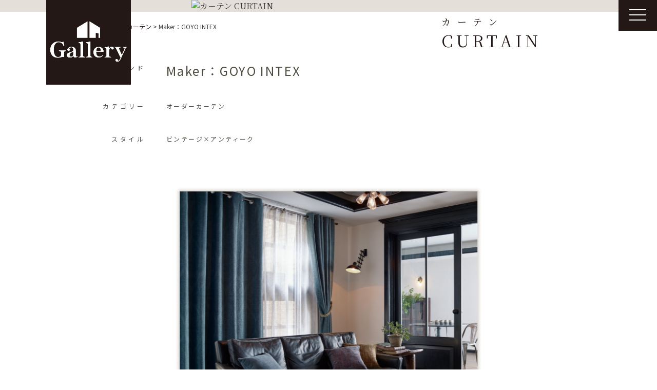

--- FILE ---
content_type: text/html; charset=UTF-8
request_url: https://www.sanwa-gallery.com/curtain/maker-no-4/
body_size: 9802
content:
<!doctype html>
<html>
<meta charset="utf-8">
<meta http-equiv="X-UA-Compatible" content="IE=Edge" />
<meta name="p:domain_verify" content="41a0eb53ed0a565b9fcdb097a605ec34" />
<meta property="og:type" content="website" />
<meta property="og:locale" content="ja_JP">
<meta name="viewport" content="width=device-width">
<meta name="format-detection" content="telephone=no">
  <meta name="robots" content="noindex, nofollow">
<link rel="shortcut icon" type="image/vnd.microsoft.icon" href="https://www.sanwa-gallery.com/cms/wp-content/themes/gallery/assets/img/favicon.ico">

<link rel="apple-touch-icon" sizes="180x180" href="https://www.sanwa-gallery.com/cms/wp-content/themes/gallery/assets/img/icon.png">
<link rel="apple-touch-icon-precomposed" href="https://www.sanwa-gallery.com/cms/wp-content/themes/gallery/assets/img/icon.png">

<meta name="twitter:card" content="summary_large_image" />
<meta name="twitter:image" content="https://www.sanwa-gallery.com/cms/wp-content/themes/gallery/assets/img/fb.jpg">
<meta property="og:image" content="https://www.sanwa-gallery.com/cms/wp-content/themes/gallery/assets/img/fb.jpg">
<meta property="og:image:width" content="600" />
<meta property="og:image:height" content="315" />
<meta property="og:url" content="https://www.sanwa-gallery.com">
<meta property="og:description" content="「Gallery UBE」では、暮らしをかたちづくるインテリアだからこそ、お客様が心から納得できるものをお届けしたい。そんな想いを胸に、コーディネートをご提案しています。家具やオーダーカーテンetc・・インテリアセレクトショップGalleryUBEにお任せください。">
<meta name="twitter:description" content="「Gallery UBE」では、暮らしをかたちづくるインテリアだからこそ、お客様が心から納得できるものをお届けしたい。そんな想いを胸に、コーディネートをご提案しています。家具やオーダーカーテンetc・・インテリアセレクトショップGalleryUBEにお任せください。">
<meta property="og:title" content="帰りたくなる家具がここにある～心地よい毎日を、上質なインテリアと共に～　| 三和 GalleryUBE ギャラリー宇部 | 山口県">
<meta property="og:site_name" content="帰りたくなる家具がここにある～心地よい毎日を、上質なインテリアと共に～　| 三和 GalleryUBE ギャラリー宇部 | 山口県">
<meta name="twitter:title" content="帰りたくなる家具がここにある～心地よい毎日を、上質なインテリアと共に～　| 三和 GalleryUBE ギャラリー宇部 | 山口県">

<meta name="keywords" content="ギャラリー宇部,GalleryUBE,三和ギャラリー,家具,オーダーカーテン,照明，テーブルウェア，インテリア,ライフプラン,住宅相談,山口県">
<meta name="description" content="「Gallery UBE」では、暮らしをかたちづくるインテリアだからこそ、お客様が心から納得できるものをお届けしたい。そんな想いを胸に、コーディネートをご提案しています。家具やオーダーカーテンetc・・インテリアセレクトショップGalleryUBEにお任せください。">

<link rel="stylesheet" href="https://cdnjs.cloudflare.com/ajax/libs/10up-sanitize.css/10.0.0/sanitize.min.css">
<link rel="stylesheet" href="https://www.sanwa-gallery.com/cms/wp-content/themes/gallery/assets/css/common.css?20260119102811">
  <link rel="stylesheet" href="https://www.sanwa-gallery.com/cms/wp-content/themes/gallery/assets/css/style.css?20260119102811">
<link rel="stylesheet" media="screen and (max-width: 640px)" href="https://www.sanwa-gallery.com/cms/wp-content/themes/gallery/assets/css/sp.css?20260119102811">

<title>Maker：GOYO INTEX | 帰りたくなる家具がここにある～心地よい毎日を、上質なインテリアと共に～　| 三和 GalleryUBE ギャラリー宇部 | 山口県</title>
<meta name='robots' content='max-image-preview:large' />
	<style>img:is([sizes="auto" i], [sizes^="auto," i]) { contain-intrinsic-size: 3000px 1500px }</style>
	<link rel='stylesheet' id='wp-block-library-css' href='https://www.sanwa-gallery.com/cms/wp-includes/css/dist/block-library/style.min.css?ver=6.7.4' type='text/css' media='all' />
<style id='classic-theme-styles-inline-css' type='text/css'>
/*! This file is auto-generated */
.wp-block-button__link{color:#fff;background-color:#32373c;border-radius:9999px;box-shadow:none;text-decoration:none;padding:calc(.667em + 2px) calc(1.333em + 2px);font-size:1.125em}.wp-block-file__button{background:#32373c;color:#fff;text-decoration:none}
</style>
<style id='global-styles-inline-css' type='text/css'>
:root{--wp--preset--aspect-ratio--square: 1;--wp--preset--aspect-ratio--4-3: 4/3;--wp--preset--aspect-ratio--3-4: 3/4;--wp--preset--aspect-ratio--3-2: 3/2;--wp--preset--aspect-ratio--2-3: 2/3;--wp--preset--aspect-ratio--16-9: 16/9;--wp--preset--aspect-ratio--9-16: 9/16;--wp--preset--color--black: #000000;--wp--preset--color--cyan-bluish-gray: #abb8c3;--wp--preset--color--white: #ffffff;--wp--preset--color--pale-pink: #f78da7;--wp--preset--color--vivid-red: #cf2e2e;--wp--preset--color--luminous-vivid-orange: #ff6900;--wp--preset--color--luminous-vivid-amber: #fcb900;--wp--preset--color--light-green-cyan: #7bdcb5;--wp--preset--color--vivid-green-cyan: #00d084;--wp--preset--color--pale-cyan-blue: #8ed1fc;--wp--preset--color--vivid-cyan-blue: #0693e3;--wp--preset--color--vivid-purple: #9b51e0;--wp--preset--gradient--vivid-cyan-blue-to-vivid-purple: linear-gradient(135deg,rgba(6,147,227,1) 0%,rgb(155,81,224) 100%);--wp--preset--gradient--light-green-cyan-to-vivid-green-cyan: linear-gradient(135deg,rgb(122,220,180) 0%,rgb(0,208,130) 100%);--wp--preset--gradient--luminous-vivid-amber-to-luminous-vivid-orange: linear-gradient(135deg,rgba(252,185,0,1) 0%,rgba(255,105,0,1) 100%);--wp--preset--gradient--luminous-vivid-orange-to-vivid-red: linear-gradient(135deg,rgba(255,105,0,1) 0%,rgb(207,46,46) 100%);--wp--preset--gradient--very-light-gray-to-cyan-bluish-gray: linear-gradient(135deg,rgb(238,238,238) 0%,rgb(169,184,195) 100%);--wp--preset--gradient--cool-to-warm-spectrum: linear-gradient(135deg,rgb(74,234,220) 0%,rgb(151,120,209) 20%,rgb(207,42,186) 40%,rgb(238,44,130) 60%,rgb(251,105,98) 80%,rgb(254,248,76) 100%);--wp--preset--gradient--blush-light-purple: linear-gradient(135deg,rgb(255,206,236) 0%,rgb(152,150,240) 100%);--wp--preset--gradient--blush-bordeaux: linear-gradient(135deg,rgb(254,205,165) 0%,rgb(254,45,45) 50%,rgb(107,0,62) 100%);--wp--preset--gradient--luminous-dusk: linear-gradient(135deg,rgb(255,203,112) 0%,rgb(199,81,192) 50%,rgb(65,88,208) 100%);--wp--preset--gradient--pale-ocean: linear-gradient(135deg,rgb(255,245,203) 0%,rgb(182,227,212) 50%,rgb(51,167,181) 100%);--wp--preset--gradient--electric-grass: linear-gradient(135deg,rgb(202,248,128) 0%,rgb(113,206,126) 100%);--wp--preset--gradient--midnight: linear-gradient(135deg,rgb(2,3,129) 0%,rgb(40,116,252) 100%);--wp--preset--font-size--small: 13px;--wp--preset--font-size--medium: 20px;--wp--preset--font-size--large: 36px;--wp--preset--font-size--x-large: 42px;--wp--preset--spacing--20: 0.44rem;--wp--preset--spacing--30: 0.67rem;--wp--preset--spacing--40: 1rem;--wp--preset--spacing--50: 1.5rem;--wp--preset--spacing--60: 2.25rem;--wp--preset--spacing--70: 3.38rem;--wp--preset--spacing--80: 5.06rem;--wp--preset--shadow--natural: 6px 6px 9px rgba(0, 0, 0, 0.2);--wp--preset--shadow--deep: 12px 12px 50px rgba(0, 0, 0, 0.4);--wp--preset--shadow--sharp: 6px 6px 0px rgba(0, 0, 0, 0.2);--wp--preset--shadow--outlined: 6px 6px 0px -3px rgba(255, 255, 255, 1), 6px 6px rgba(0, 0, 0, 1);--wp--preset--shadow--crisp: 6px 6px 0px rgba(0, 0, 0, 1);}:where(.is-layout-flex){gap: 0.5em;}:where(.is-layout-grid){gap: 0.5em;}body .is-layout-flex{display: flex;}.is-layout-flex{flex-wrap: wrap;align-items: center;}.is-layout-flex > :is(*, div){margin: 0;}body .is-layout-grid{display: grid;}.is-layout-grid > :is(*, div){margin: 0;}:where(.wp-block-columns.is-layout-flex){gap: 2em;}:where(.wp-block-columns.is-layout-grid){gap: 2em;}:where(.wp-block-post-template.is-layout-flex){gap: 1.25em;}:where(.wp-block-post-template.is-layout-grid){gap: 1.25em;}.has-black-color{color: var(--wp--preset--color--black) !important;}.has-cyan-bluish-gray-color{color: var(--wp--preset--color--cyan-bluish-gray) !important;}.has-white-color{color: var(--wp--preset--color--white) !important;}.has-pale-pink-color{color: var(--wp--preset--color--pale-pink) !important;}.has-vivid-red-color{color: var(--wp--preset--color--vivid-red) !important;}.has-luminous-vivid-orange-color{color: var(--wp--preset--color--luminous-vivid-orange) !important;}.has-luminous-vivid-amber-color{color: var(--wp--preset--color--luminous-vivid-amber) !important;}.has-light-green-cyan-color{color: var(--wp--preset--color--light-green-cyan) !important;}.has-vivid-green-cyan-color{color: var(--wp--preset--color--vivid-green-cyan) !important;}.has-pale-cyan-blue-color{color: var(--wp--preset--color--pale-cyan-blue) !important;}.has-vivid-cyan-blue-color{color: var(--wp--preset--color--vivid-cyan-blue) !important;}.has-vivid-purple-color{color: var(--wp--preset--color--vivid-purple) !important;}.has-black-background-color{background-color: var(--wp--preset--color--black) !important;}.has-cyan-bluish-gray-background-color{background-color: var(--wp--preset--color--cyan-bluish-gray) !important;}.has-white-background-color{background-color: var(--wp--preset--color--white) !important;}.has-pale-pink-background-color{background-color: var(--wp--preset--color--pale-pink) !important;}.has-vivid-red-background-color{background-color: var(--wp--preset--color--vivid-red) !important;}.has-luminous-vivid-orange-background-color{background-color: var(--wp--preset--color--luminous-vivid-orange) !important;}.has-luminous-vivid-amber-background-color{background-color: var(--wp--preset--color--luminous-vivid-amber) !important;}.has-light-green-cyan-background-color{background-color: var(--wp--preset--color--light-green-cyan) !important;}.has-vivid-green-cyan-background-color{background-color: var(--wp--preset--color--vivid-green-cyan) !important;}.has-pale-cyan-blue-background-color{background-color: var(--wp--preset--color--pale-cyan-blue) !important;}.has-vivid-cyan-blue-background-color{background-color: var(--wp--preset--color--vivid-cyan-blue) !important;}.has-vivid-purple-background-color{background-color: var(--wp--preset--color--vivid-purple) !important;}.has-black-border-color{border-color: var(--wp--preset--color--black) !important;}.has-cyan-bluish-gray-border-color{border-color: var(--wp--preset--color--cyan-bluish-gray) !important;}.has-white-border-color{border-color: var(--wp--preset--color--white) !important;}.has-pale-pink-border-color{border-color: var(--wp--preset--color--pale-pink) !important;}.has-vivid-red-border-color{border-color: var(--wp--preset--color--vivid-red) !important;}.has-luminous-vivid-orange-border-color{border-color: var(--wp--preset--color--luminous-vivid-orange) !important;}.has-luminous-vivid-amber-border-color{border-color: var(--wp--preset--color--luminous-vivid-amber) !important;}.has-light-green-cyan-border-color{border-color: var(--wp--preset--color--light-green-cyan) !important;}.has-vivid-green-cyan-border-color{border-color: var(--wp--preset--color--vivid-green-cyan) !important;}.has-pale-cyan-blue-border-color{border-color: var(--wp--preset--color--pale-cyan-blue) !important;}.has-vivid-cyan-blue-border-color{border-color: var(--wp--preset--color--vivid-cyan-blue) !important;}.has-vivid-purple-border-color{border-color: var(--wp--preset--color--vivid-purple) !important;}.has-vivid-cyan-blue-to-vivid-purple-gradient-background{background: var(--wp--preset--gradient--vivid-cyan-blue-to-vivid-purple) !important;}.has-light-green-cyan-to-vivid-green-cyan-gradient-background{background: var(--wp--preset--gradient--light-green-cyan-to-vivid-green-cyan) !important;}.has-luminous-vivid-amber-to-luminous-vivid-orange-gradient-background{background: var(--wp--preset--gradient--luminous-vivid-amber-to-luminous-vivid-orange) !important;}.has-luminous-vivid-orange-to-vivid-red-gradient-background{background: var(--wp--preset--gradient--luminous-vivid-orange-to-vivid-red) !important;}.has-very-light-gray-to-cyan-bluish-gray-gradient-background{background: var(--wp--preset--gradient--very-light-gray-to-cyan-bluish-gray) !important;}.has-cool-to-warm-spectrum-gradient-background{background: var(--wp--preset--gradient--cool-to-warm-spectrum) !important;}.has-blush-light-purple-gradient-background{background: var(--wp--preset--gradient--blush-light-purple) !important;}.has-blush-bordeaux-gradient-background{background: var(--wp--preset--gradient--blush-bordeaux) !important;}.has-luminous-dusk-gradient-background{background: var(--wp--preset--gradient--luminous-dusk) !important;}.has-pale-ocean-gradient-background{background: var(--wp--preset--gradient--pale-ocean) !important;}.has-electric-grass-gradient-background{background: var(--wp--preset--gradient--electric-grass) !important;}.has-midnight-gradient-background{background: var(--wp--preset--gradient--midnight) !important;}.has-small-font-size{font-size: var(--wp--preset--font-size--small) !important;}.has-medium-font-size{font-size: var(--wp--preset--font-size--medium) !important;}.has-large-font-size{font-size: var(--wp--preset--font-size--large) !important;}.has-x-large-font-size{font-size: var(--wp--preset--font-size--x-large) !important;}
:where(.wp-block-post-template.is-layout-flex){gap: 1.25em;}:where(.wp-block-post-template.is-layout-grid){gap: 1.25em;}
:where(.wp-block-columns.is-layout-flex){gap: 2em;}:where(.wp-block-columns.is-layout-grid){gap: 2em;}
:root :where(.wp-block-pullquote){font-size: 1.5em;line-height: 1.6;}
</style>
<link rel='stylesheet' id='wpsbc-style-css' href='https://www.sanwa-gallery.com/cms/wp-content/plugins/wp-simple-booking-calendar/assets/css/style-front-end.min.css?ver=2.0.15' type='text/css' media='all' />
<link rel='stylesheet' id='dashicons-css' href='https://www.sanwa-gallery.com/cms/wp-includes/css/dashicons.min.css?ver=6.7.4' type='text/css' media='all' />
<link rel='stylesheet' id='wp-pagenavi-css' href='https://www.sanwa-gallery.com/cms/wp-content/plugins/wp-pagenavi/pagenavi-css.css?ver=2.70' type='text/css' media='all' />
<script type="text/javascript" src="https://www.sanwa-gallery.com/cms/wp-includes/js/jquery/jquery.min.js?ver=3.7.1" id="jquery-core-js"></script>
<script type="text/javascript" src="https://www.sanwa-gallery.com/cms/wp-includes/js/jquery/jquery-migrate.min.js?ver=3.4.1" id="jquery-migrate-js"></script>
<link rel="https://api.w.org/" href="https://www.sanwa-gallery.com/wp-json/" /><link rel="alternate" title="JSON" type="application/json" href="https://www.sanwa-gallery.com/wp-json/wp/v2/curtain/15005" /><link rel="EditURI" type="application/rsd+xml" title="RSD" href="https://www.sanwa-gallery.com/cms/xmlrpc.php?rsd" />
<meta name="generator" content="WordPress 6.7.4" />
<link rel="canonical" href="https://www.sanwa-gallery.com/curtain/maker-no-4/" />
<link rel='shortlink' href='https://www.sanwa-gallery.com/?p=15005' />
<link rel="alternate" title="oEmbed (JSON)" type="application/json+oembed" href="https://www.sanwa-gallery.com/wp-json/oembed/1.0/embed?url=https%3A%2F%2Fwww.sanwa-gallery.com%2Fcurtain%2Fmaker-no-4%2F" />
<link rel="alternate" title="oEmbed (XML)" type="text/xml+oembed" href="https://www.sanwa-gallery.com/wp-json/oembed/1.0/embed?url=https%3A%2F%2Fwww.sanwa-gallery.com%2Fcurtain%2Fmaker-no-4%2F&#038;format=xml" />
<link rel="icon" href="https://www.sanwa-gallery.com/cms/wp-content/uploads/2024/01/logo-150x150.jpg" sizes="32x32" />
<link rel="icon" href="https://www.sanwa-gallery.com/cms/wp-content/uploads/2024/01/logo-300x300.jpg" sizes="192x192" />
<link rel="apple-touch-icon" href="https://www.sanwa-gallery.com/cms/wp-content/uploads/2024/01/logo-300x300.jpg" />
<meta name="msapplication-TileImage" content="https://www.sanwa-gallery.com/cms/wp-content/uploads/2024/01/logo-300x300.jpg" />

<head prefix="og: http://ogp.me/ns# fb: http://ogp.me/ns/fb# website: http://ogp.me/ns/website#">
 <!-- Global site tag (gtag.js) - Google Analytics -->
<script async src="https://www.googletagmanager.com/gtag/js?id=G-1Q91N3GN8N"></script>
<script>
  window.dataLayer = window.dataLayer || [];
  function gtag(){dataLayer.push(arguments);}
  gtag('js', new Date());

  gtag('config', 'G-1Q91N3GN8N');
  gtag('config', 'UA-52392276-33');
</script>

</head>


<body data-rsssl=1 class="cat-single drawer drawer--right">
  <header class="header">
    <div class="header__in">
      <h1 class="header__logo">
        <a href="https://www.sanwa-gallery.com"><img src="https://www.sanwa-gallery.com/cms/wp-content/themes/gallery/assets/img/common/logo.jpg" alt="理想の「すまいづくり」を実現するショールーム | 三和 Gallery UBE | 山口県" width="212"></a>
      </h1>
              <div class="page-ttl">
  <h1 class="page-ttl__this">
    <span class="page-ttl__spell">カーテン</span>
    CURTAIN  </h1>
  <p class="page-ttl__img">
		    <img src="https://www.sanwa-gallery.com/cms/wp-content/themes/gallery/assets/img/<br />
<b>Warning</b>:  Undefined variable $pageimg in <b>/home/sanwamotox/sanwa-gallery.com/public_html/cms/wp-content/themes/gallery/mdl-page-ttl.php</b> on line <b>101</b><br />
curtain/<br />
<b>Warning</b>:  Undefined variable $pageimg in <b>/home/sanwamotox/sanwa-gallery.com/public_html/cms/wp-content/themes/gallery/mdl-page-ttl.php</b> on line <b>101</b><br />
curtain_mainimg.png" alt="カーテン CURTAIN" width="" height="">
		  </p>
</div><!-- /.page-ttl -->            <!-- ここにヘッダー画像  -->

    </div><!-- /.in-with -->
  </header>
  <nav class="dr-nav">
    <button type="button" class="drawer-toggle drawer-hamburger">
      <span class="sr-only">toggle navigation</span>
      <span class="drawer-hamburger-icon"></span>
    </button>
    <nav class="drawer-nav" role="navigation">
      <div class="dr-nav__in">
        <ul class="dr-nav__list">
          <li><a href="https://www.sanwa-gallery.com">HOME</a></li>
          <li><a href="https://www.sanwa-gallery.com/concept/">コンセプト</a></li>
          <li><a href="https://www.sanwa-gallery.com/furniture/">家具</a></li>
          <li><a href="https://www.sanwa-gallery.com/curtain/">カーテン</a></li>
          <li><a href="https://www.sanwa-gallery.com/lighting/">ライティング</a></li>
          <li><a href="https://www.sanwa-gallery.com/theater/">シアター</a></li>
        </ul><!-- /.dr-nav__list -->
        <ul class="dr-nav__list">
          <li><a href="https://www.sanwa-gallery.com/tablewear/">テーブルウェア</a></li>
          <li><a href="https://www.sanwa-gallery.com/info/">NEWS</a></li>
          <li><a href="https://www.sanwa-gallery.com/10mado/">住宅相談窓口</a></li>
          <li><a href="https://www.sanwa-gallery.com/guide/">ご利用案内</a></li>
          <li><a href="https://www.sanwa-gallery.com/contact/">お問合せ</a></li>
					<li><a href="https://www.sanwa-gallery.com/column/">column</a></li>
			 		<li><a href="https://www.sanwa-gallery.com/blog/">Staff Blog</a></li>
					
        </ul><!-- /.dr-nav__list -->
      </div><!-- /.dr-nav__in -->
      <div class="dr-nav__in">
        <p class="dr-nav__tel">
          <a href="tel:0836541130"><i class="fas fa-phone-volume"></i>0836-54-1130</a>
        </p><!-- /.dr-nav__tel -->
        <p class="dr-nav__time">
          <i class="fas fa-clock"></i>9：00〜17：00
        </p><!-- /.dr-nav__time -->
        <p class="dr-nav__mail">
          MAIL：<a href="&#109;&#97;&#105;&#108;&#116;&#111;&#58;&#103;&#97;&#108;&#108;&#101;&#114;&#121;&#45;&#117;&#98;&#101;&#64;&#115;&#97;&#110;&#119;&#97;&#45;&#99;&#111;&#46;&#106;&#112;">&#103;&#97;&#108;&#108;&#101;&#114;&#121;&#45;&#117;&#98;&#101;&#64;&#115;&#97;&#110;&#119;&#97;&#45;&#99;&#111;&#46;&#106;&#112;</a>
        </p><!-- /.dr-nav__mail -->
        <div class="dr-nav__cal">
          <!-- <p class="dr-nav__cal-ttl">【Gallery UBE ご予約状況】</p>/.dr-nav__cal-ttl -->
          <div class="wpsbc-container wpsbc-calendar-1" data-id="1" data-show_title="0" data-show_legend="0" data-legend_position="side" data-show_button_navigation="1" data-current_year="2026" data-current_month="1" data-language="ja" data-min_width="200" data-max_width="380" ><div class="wpsbc-calendars-wrapper "><div class="wpsbc-calendars"><div class="wpsbc-calendar"><div class="wpsbc-calendar-header wpsbc-heading"><div class="wpsbc-calendar-header-navigation"><a href="#" class="wpsbc-prev"><span class="wpsbc-arrow"></span></a><div class="wpsbc-select-container"><select><option value="1760486400" >2025 10月</option><option value="1763164800" >2025 11月</option><option value="1765756800" >2025 12月</option><option value="1768435200"  selected='selected'>2026 1月</option><option value="1771113600" >2026 2月</option><option value="1773532800" >2026 3月</option><option value="1776211200" >2026 4月</option><option value="1778803200" >2026 5月</option><option value="1781481600" >2026 6月</option><option value="1784073600" >2026 7月</option><option value="1786752000" >2026 8月</option><option value="1789430400" >2026 9月</option><option value="1792022400" >2026 10月</option><option value="1794700800" >2026 11月</option><option value="1797292800" >2026 12月</option><option value="1799971200" >2027 1月</option></select></div><a href="#" class="wpsbc-next"><span class="wpsbc-arrow"></span></a></div></div><div class="wpsbc-calendar-wrapper"><table><thead><tr><th>月</th><th>火</th><th>水</th><th>木</th><th>金</th><th>土</th><th>日</th></tr></thead><tbody><tr><td><div class="wpsbc-date  wpsbc-gap" ><div class="wpsbc-date-inner"></div></div></td><td><div class="wpsbc-date  wpsbc-gap" ><div class="wpsbc-date-inner"></div></div></td><td><div class="wpsbc-date  wpsbc-gap" ><div class="wpsbc-date-inner"></div></div></td><td><div class="wpsbc-date wpsbc-legend-item-2 " data-year="2026" data-month="1" data-day="1"><div class="wpsbc-legend-item-icon wpsbc-legend-item-icon-2" data-type="single"><div class="wpsbc-legend-item-icon-color" ></div><div class="wpsbc-legend-item-icon-color" ></div></div><div class="wpsbc-date-inner"><span class="wpsbc-date-number">1</span></div></div></td><td><div class="wpsbc-date wpsbc-legend-item-2 " data-year="2026" data-month="1" data-day="2"><div class="wpsbc-legend-item-icon wpsbc-legend-item-icon-2" data-type="single"><div class="wpsbc-legend-item-icon-color" ></div><div class="wpsbc-legend-item-icon-color" ></div></div><div class="wpsbc-date-inner"><span class="wpsbc-date-number">2</span></div></div></td><td><div class="wpsbc-date wpsbc-legend-item-2 " data-year="2026" data-month="1" data-day="3"><div class="wpsbc-legend-item-icon wpsbc-legend-item-icon-2" data-type="single"><div class="wpsbc-legend-item-icon-color" ></div><div class="wpsbc-legend-item-icon-color" ></div></div><div class="wpsbc-date-inner"><span class="wpsbc-date-number">3</span></div></div></td><td><div class="wpsbc-date wpsbc-legend-item-2 " data-year="2026" data-month="1" data-day="4"><div class="wpsbc-legend-item-icon wpsbc-legend-item-icon-2" data-type="single"><div class="wpsbc-legend-item-icon-color" ></div><div class="wpsbc-legend-item-icon-color" ></div></div><div class="wpsbc-date-inner"><span class="wpsbc-date-number">4</span></div></div></td></tr><tr><td><div class="wpsbc-date wpsbc-legend-item-2 " data-year="2026" data-month="1" data-day="5"><div class="wpsbc-legend-item-icon wpsbc-legend-item-icon-2" data-type="single"><div class="wpsbc-legend-item-icon-color" ></div><div class="wpsbc-legend-item-icon-color" ></div></div><div class="wpsbc-date-inner"><span class="wpsbc-date-number">5</span></div></div></td><td><div class="wpsbc-date wpsbc-legend-item-1 " data-year="2026" data-month="1" data-day="6"><div class="wpsbc-legend-item-icon wpsbc-legend-item-icon-1" data-type="single"><div class="wpsbc-legend-item-icon-color" ></div><div class="wpsbc-legend-item-icon-color" ></div></div><div class="wpsbc-date-inner"><span class="wpsbc-date-number">6</span></div></div></td><td><div class="wpsbc-date wpsbc-legend-item-1 " data-year="2026" data-month="1" data-day="7"><div class="wpsbc-legend-item-icon wpsbc-legend-item-icon-1" data-type="single"><div class="wpsbc-legend-item-icon-color" ></div><div class="wpsbc-legend-item-icon-color" ></div></div><div class="wpsbc-date-inner"><span class="wpsbc-date-number">7</span></div></div></td><td><div class="wpsbc-date wpsbc-legend-item-1 " data-year="2026" data-month="1" data-day="8"><div class="wpsbc-legend-item-icon wpsbc-legend-item-icon-1" data-type="single"><div class="wpsbc-legend-item-icon-color" ></div><div class="wpsbc-legend-item-icon-color" ></div></div><div class="wpsbc-date-inner"><span class="wpsbc-date-number">8</span></div></div></td><td><div class="wpsbc-date wpsbc-legend-item-1 " data-year="2026" data-month="1" data-day="9"><div class="wpsbc-legend-item-icon wpsbc-legend-item-icon-1" data-type="single"><div class="wpsbc-legend-item-icon-color" ></div><div class="wpsbc-legend-item-icon-color" ></div></div><div class="wpsbc-date-inner"><span class="wpsbc-date-number">9</span></div></div></td><td><div class="wpsbc-date wpsbc-legend-item-2 " data-year="2026" data-month="1" data-day="10"><div class="wpsbc-legend-item-icon wpsbc-legend-item-icon-2" data-type="single"><div class="wpsbc-legend-item-icon-color" ></div><div class="wpsbc-legend-item-icon-color" ></div></div><div class="wpsbc-date-inner"><span class="wpsbc-date-number">10</span></div></div></td><td><div class="wpsbc-date wpsbc-legend-item-2 " data-year="2026" data-month="1" data-day="11"><div class="wpsbc-legend-item-icon wpsbc-legend-item-icon-2" data-type="single"><div class="wpsbc-legend-item-icon-color" ></div><div class="wpsbc-legend-item-icon-color" ></div></div><div class="wpsbc-date-inner"><span class="wpsbc-date-number">11</span></div></div></td></tr><tr><td><div class="wpsbc-date wpsbc-legend-item-2 " data-year="2026" data-month="1" data-day="12"><div class="wpsbc-legend-item-icon wpsbc-legend-item-icon-2" data-type="single"><div class="wpsbc-legend-item-icon-color" ></div><div class="wpsbc-legend-item-icon-color" ></div></div><div class="wpsbc-date-inner"><span class="wpsbc-date-number">12</span></div></div></td><td><div class="wpsbc-date wpsbc-legend-item-1 " data-year="2026" data-month="1" data-day="13"><div class="wpsbc-legend-item-icon wpsbc-legend-item-icon-1" data-type="single"><div class="wpsbc-legend-item-icon-color" ></div><div class="wpsbc-legend-item-icon-color" ></div></div><div class="wpsbc-date-inner"><span class="wpsbc-date-number">13</span></div></div></td><td><div class="wpsbc-date wpsbc-legend-item-1 " data-year="2026" data-month="1" data-day="14"><div class="wpsbc-legend-item-icon wpsbc-legend-item-icon-1" data-type="single"><div class="wpsbc-legend-item-icon-color" ></div><div class="wpsbc-legend-item-icon-color" ></div></div><div class="wpsbc-date-inner"><span class="wpsbc-date-number">14</span></div></div></td><td><div class="wpsbc-date wpsbc-legend-item-1 " data-year="2026" data-month="1" data-day="15"><div class="wpsbc-legend-item-icon wpsbc-legend-item-icon-1" data-type="single"><div class="wpsbc-legend-item-icon-color" ></div><div class="wpsbc-legend-item-icon-color" ></div></div><div class="wpsbc-date-inner"><span class="wpsbc-date-number">15</span></div></div></td><td><div class="wpsbc-date wpsbc-legend-item-1 " data-year="2026" data-month="1" data-day="16"><div class="wpsbc-legend-item-icon wpsbc-legend-item-icon-1" data-type="single"><div class="wpsbc-legend-item-icon-color" ></div><div class="wpsbc-legend-item-icon-color" ></div></div><div class="wpsbc-date-inner"><span class="wpsbc-date-number">16</span></div></div></td><td><div class="wpsbc-date wpsbc-legend-item-1 " data-year="2026" data-month="1" data-day="17"><div class="wpsbc-legend-item-icon wpsbc-legend-item-icon-1" data-type="single"><div class="wpsbc-legend-item-icon-color" ></div><div class="wpsbc-legend-item-icon-color" ></div></div><div class="wpsbc-date-inner"><span class="wpsbc-date-number">17</span></div></div></td><td><div class="wpsbc-date wpsbc-legend-item-1 " data-year="2026" data-month="1" data-day="18"><div class="wpsbc-legend-item-icon wpsbc-legend-item-icon-1" data-type="single"><div class="wpsbc-legend-item-icon-color" ></div><div class="wpsbc-legend-item-icon-color" ></div></div><div class="wpsbc-date-inner"><span class="wpsbc-date-number">18</span></div></div></td></tr><tr><td><div class="wpsbc-date wpsbc-legend-item-1 " data-year="2026" data-month="1" data-day="19"><div class="wpsbc-legend-item-icon wpsbc-legend-item-icon-1" data-type="single"><div class="wpsbc-legend-item-icon-color" ></div><div class="wpsbc-legend-item-icon-color" ></div></div><div class="wpsbc-date-inner"><span class="wpsbc-date-number">19</span></div></div></td><td><div class="wpsbc-date wpsbc-legend-item-1 " data-year="2026" data-month="1" data-day="20"><div class="wpsbc-legend-item-icon wpsbc-legend-item-icon-1" data-type="single"><div class="wpsbc-legend-item-icon-color" ></div><div class="wpsbc-legend-item-icon-color" ></div></div><div class="wpsbc-date-inner"><span class="wpsbc-date-number">20</span></div></div></td><td><div class="wpsbc-date wpsbc-legend-item-1 " data-year="2026" data-month="1" data-day="21"><div class="wpsbc-legend-item-icon wpsbc-legend-item-icon-1" data-type="single"><div class="wpsbc-legend-item-icon-color" ></div><div class="wpsbc-legend-item-icon-color" ></div></div><div class="wpsbc-date-inner"><span class="wpsbc-date-number">21</span></div></div></td><td><div class="wpsbc-date wpsbc-legend-item-1 " data-year="2026" data-month="1" data-day="22"><div class="wpsbc-legend-item-icon wpsbc-legend-item-icon-1" data-type="single"><div class="wpsbc-legend-item-icon-color" ></div><div class="wpsbc-legend-item-icon-color" ></div></div><div class="wpsbc-date-inner"><span class="wpsbc-date-number">22</span></div></div></td><td><div class="wpsbc-date wpsbc-legend-item-1 " data-year="2026" data-month="1" data-day="23"><div class="wpsbc-legend-item-icon wpsbc-legend-item-icon-1" data-type="single"><div class="wpsbc-legend-item-icon-color" ></div><div class="wpsbc-legend-item-icon-color" ></div></div><div class="wpsbc-date-inner"><span class="wpsbc-date-number">23</span></div></div></td><td><div class="wpsbc-date wpsbc-legend-item-1 " data-year="2026" data-month="1" data-day="24"><div class="wpsbc-legend-item-icon wpsbc-legend-item-icon-1" data-type="single"><div class="wpsbc-legend-item-icon-color" ></div><div class="wpsbc-legend-item-icon-color" ></div></div><div class="wpsbc-date-inner"><span class="wpsbc-date-number">24</span></div></div></td><td><div class="wpsbc-date wpsbc-legend-item-1 " data-year="2026" data-month="1" data-day="25"><div class="wpsbc-legend-item-icon wpsbc-legend-item-icon-1" data-type="single"><div class="wpsbc-legend-item-icon-color" ></div><div class="wpsbc-legend-item-icon-color" ></div></div><div class="wpsbc-date-inner"><span class="wpsbc-date-number">25</span></div></div></td></tr><tr><td><div class="wpsbc-date wpsbc-legend-item-1 " data-year="2026" data-month="1" data-day="26"><div class="wpsbc-legend-item-icon wpsbc-legend-item-icon-1" data-type="single"><div class="wpsbc-legend-item-icon-color" ></div><div class="wpsbc-legend-item-icon-color" ></div></div><div class="wpsbc-date-inner"><span class="wpsbc-date-number">26</span></div></div></td><td><div class="wpsbc-date wpsbc-legend-item-1 " data-year="2026" data-month="1" data-day="27"><div class="wpsbc-legend-item-icon wpsbc-legend-item-icon-1" data-type="single"><div class="wpsbc-legend-item-icon-color" ></div><div class="wpsbc-legend-item-icon-color" ></div></div><div class="wpsbc-date-inner"><span class="wpsbc-date-number">27</span></div></div></td><td><div class="wpsbc-date wpsbc-legend-item-1 " data-year="2026" data-month="1" data-day="28"><div class="wpsbc-legend-item-icon wpsbc-legend-item-icon-1" data-type="single"><div class="wpsbc-legend-item-icon-color" ></div><div class="wpsbc-legend-item-icon-color" ></div></div><div class="wpsbc-date-inner"><span class="wpsbc-date-number">28</span></div></div></td><td><div class="wpsbc-date wpsbc-legend-item-1 " data-year="2026" data-month="1" data-day="29"><div class="wpsbc-legend-item-icon wpsbc-legend-item-icon-1" data-type="single"><div class="wpsbc-legend-item-icon-color" ></div><div class="wpsbc-legend-item-icon-color" ></div></div><div class="wpsbc-date-inner"><span class="wpsbc-date-number">29</span></div></div></td><td><div class="wpsbc-date wpsbc-legend-item-1 " data-year="2026" data-month="1" data-day="30"><div class="wpsbc-legend-item-icon wpsbc-legend-item-icon-1" data-type="single"><div class="wpsbc-legend-item-icon-color" ></div><div class="wpsbc-legend-item-icon-color" ></div></div><div class="wpsbc-date-inner"><span class="wpsbc-date-number">30</span></div></div></td><td><div class="wpsbc-date wpsbc-legend-item-1 " data-year="2026" data-month="1" data-day="31"><div class="wpsbc-legend-item-icon wpsbc-legend-item-icon-1" data-type="single"><div class="wpsbc-legend-item-icon-color" ></div><div class="wpsbc-legend-item-icon-color" ></div></div><div class="wpsbc-date-inner"><span class="wpsbc-date-number">31</span></div></div></td><td><div class="wpsbc-date  wpsbc-gap" ><div class="wpsbc-date-inner"></div></div></td></tr></tbody></table></div></div></div></div><style>.wpsbc-container.wpsbc-calendar-1 .wpsbc-legend-item-icon-1 div:first-of-type { background-color: #ddffcc; }.wpsbc-container.wpsbc-calendar-1 .wpsbc-legend-item-icon-1 div:nth-of-type(2) { background-color: transparent; }.wpsbc-container.wpsbc-calendar-1 .wpsbc-legend-item-icon-1 div:first-of-type svg { fill: #ddffcc; }.wpsbc-container.wpsbc-calendar-1 .wpsbc-legend-item-icon-1 div:nth-of-type(2) svg { fill: transparent; }.wpsbc-container.wpsbc-calendar-1 .wpsbc-legend-item-icon-2 div:first-of-type { background-color: #ffc0bd; }.wpsbc-container.wpsbc-calendar-1 .wpsbc-legend-item-icon-2 div:nth-of-type(2) { background-color: transparent; }.wpsbc-container.wpsbc-calendar-1 .wpsbc-legend-item-icon-2 div:first-of-type svg { fill: #ffc0bd; }.wpsbc-container.wpsbc-calendar-1 .wpsbc-legend-item-icon-2 div:nth-of-type(2) svg { fill: transparent; }.wpsbc-container.wpsbc-calendar-1 .wpsbc-legend-item-icon-3 div:first-of-type { background-color: #fee2a0; }.wpsbc-container.wpsbc-calendar-1 .wpsbc-legend-item-icon-3 div:nth-of-type(2) { background-color: transparent; }.wpsbc-container.wpsbc-calendar-1 .wpsbc-legend-item-icon-3 div:first-of-type svg { fill: #fee2a0; }.wpsbc-container.wpsbc-calendar-1 .wpsbc-legend-item-icon-3 div:nth-of-type(2) svg { fill: transparent; }</style><div class="wpsbc-container-loaded" data-just-loaded="1"></div></div>          <p class="dr-nav__cal--txt">
            <span class="dr-nav__cal--color">　</span>はGalleryの休館日です。
          </p><!-- /.dr-nav__cal-txt -->
        </div><!-- /.dr-nav__cal -->
        <ul class="dr-nav__link">
          <li><a href="https://www.pinterest.jp/galleryube/" target="_blank">
              <img src="https://www.sanwa-gallery.com/cms/wp-content/themes/gallery/assets/img/common/btn_pinta.png" alt="Instagram" width="39">
            </a></li>
          <li><a href="https://www.instagram.com/gallery.ube/" target="_blank">
              <img src="https://www.sanwa-gallery.com/cms/wp-content/themes/gallery/assets/img/common/btn_insta.png" alt="Instagram" width="39">
            </a></li>
          <li><a href="https://www.facebook.com/galleryube/" target="_blank">
              <img src="https://www.sanwa-gallery.com/cms/wp-content/themes/gallery/assets/img/common/btn_fb.png" alt="フェイスブックページ" width="39">
            </a></li>
          <li><a href="https://www.sanwa-gallery.com/blog/">
              <img src="https://www.sanwa-gallery.com/cms/wp-content/themes/gallery/assets/img/common/btn_blog.png" alt="Gallery BLOG" width="150">
            </a></li>					
						
        </ul><!-- /.dr-nav__link -->
      </div><!-- /.dr-nav__in -->
    </nav>
  </nav>
  <main class="main">
          <div class="breadcrumbs" typeof="BreadcrumbList" vocab="https://schema.org/">
        <span property="itemListElement" typeof="ListItem"><a property="item" typeof="WebPage" title="Go to 帰りたくなる家具がここにある～心地よい毎日を、上質なインテリアと共に～　| 三和 GalleryUBE ギャラリー宇部 | 山口県." href="https://www.sanwa-gallery.com" class="home" ><span property="name">HOME</span></a><meta property="position" content="1"></span> &gt; <span property="itemListElement" typeof="ListItem"><a property="item" typeof="WebPage" title="Go to カーテン." href="https://www.sanwa-gallery.com/curtain/" class="archive post-curtain-archive" ><span property="name">カーテン</span></a><meta property="position" content="2"></span> &gt; <span property="itemListElement" typeof="ListItem"><a property="item" typeof="WebPage" title="Go to the オーダーカーテン カーテンカテゴリー archives." href="https://www.sanwa-gallery.com/cat_curtain/order/" class="taxonomy cat_curtain" ><span property="name">オーダーカーテン</span></a><meta property="position" content="3"></span> &gt; <span class="post post-curtain current-item">Maker：GOYO INTEX</span>      </div><!-- /.breadcrumbs -->
    
    <div class="headding">
      <table class="headding__table">
        <tr>
          <th>ブランド</th>
          <td>
            <!-- 改行有り -->
            <h1 class="headding__ttl">Maker：GOYO INTEX</h1>
          </td>
        </tr>
        <tr>
          <th>カテゴリー</th>
          <td>
            <p class="headding__brand">
              オーダーカーテン            </p><!-- /.headding__brand -->
          </td>
        </tr>
        <tr>
          <th>スタイル</th>
          <td>
            <p class="headding__brand">
              ビンテージ×アンティーク            </p><!-- /.headding__brand -->
          </td>
        </tr>
      </table>
    </div><!-- /.single__head -->

    <div class="swiper-container gallery-top">
      <div class="swiper-wrapper">
        <div class="swiper-slide"><img src="https://www.sanwa-gallery.com/cms/wp-content/uploads/2019/12/v-1.jpg" alt="Maker：GOYO INTEX"></div>
      </div>
    </div>

    <div class="">
    <p class="detail__more">
      <a href="https://www.sanwa-gallery.com/consulation/">カーテンについて相談する</a>
    </p><!-- /.btn -->
    <section class="other">
      <h2 class="other__ttl">
        OTHER PRODUCTS
        <span class="other__ttl--spell">【あなたにオススメ】</span>
      </h2>
      <ul class="other__list">
                    <li>
              <a href="https://www.sanwa-gallery.com/curtain/maker%ef%bc%9a%e3%82%bf%e3%83%81%e3%82%ab%e3%83%af%e3%83%96%e3%83%a9%e3%82%a4%e3%83%b3%e3%83%89-10/">
                <p class="other__img">
                  <img src="https://www.sanwa-gallery.com/cms/wp-content/uploads/2019/12/p-n-4.jpg" alt="Maker：TACHIKAWA blind">
                  <span class="fa-stack fa-lg">
                    <i class="fa fa-square fa-stack-1x"></i>
                    <i class="fa fa-angle-right fa-stack-1x fa-inverse"></i>
                  </span>
                </p><!-- /.other__img -->
                <div class="other__txt">
                  <p>
                    <!-- 改行ありcf -->
                    Maker：TACHIKAWA blind                  </p>
                </div><!-- /.cat__txt -->
              </a>
            </li>
                    <li>
              <a href="https://www.sanwa-gallery.com/curtain/maker%ef%bc%9a%e3%83%88%e3%83%bc%e3%82%bd%e3%83%bc-2/">
                <p class="other__img">
                  <img src="https://www.sanwa-gallery.com/cms/wp-content/uploads/2019/12/E.2.jpg" alt="Maker：TOSO">
                  <span class="fa-stack fa-lg">
                    <i class="fa fa-square fa-stack-1x"></i>
                    <i class="fa fa-angle-right fa-stack-1x fa-inverse"></i>
                  </span>
                </p><!-- /.other__img -->
                <div class="other__txt">
                  <p>
                    <!-- 改行ありcf -->
                    Maker：TOSO                  </p>
                </div><!-- /.cat__txt -->
              </a>
            </li>
                    <li>
              <a href="https://www.sanwa-gallery.com/curtain/maker%ef%bc%9a%e3%83%8b%e3%83%81%e3%83%99%e3%82%a4-21/">
                <p class="other__img">
                  <img src="https://www.sanwa-gallery.com/cms/wp-content/uploads/2019/12/V6-2.jpg" alt="Maker：Nichibei">
                  <span class="fa-stack fa-lg">
                    <i class="fa fa-square fa-stack-1x"></i>
                    <i class="fa fa-angle-right fa-stack-1x fa-inverse"></i>
                  </span>
                </p><!-- /.other__img -->
                <div class="other__txt">
                  <p>
                    <!-- 改行ありcf -->
                    Maker：Nichibei                  </p>
                </div><!-- /.cat__txt -->
              </a>
            </li>
                    <li>
              <a href="https://www.sanwa-gallery.com/curtain/maker%ef%bc%9a%e3%83%88%e3%83%bc%e3%82%bd%e3%83%bc-21/">
                <p class="other__img">
                  <img src="https://www.sanwa-gallery.com/cms/wp-content/uploads/2019/12/S.3.jpg" alt="Maker：TOSO">
                  <span class="fa-stack fa-lg">
                    <i class="fa fa-square fa-stack-1x"></i>
                    <i class="fa fa-angle-right fa-stack-1x fa-inverse"></i>
                  </span>
                </p><!-- /.other__img -->
                <div class="other__txt">
                  <p>
                    <!-- 改行ありcf -->
                    Maker：TOSO                  </p>
                </div><!-- /.cat__txt -->
              </a>
            </li>
              </ul><!-- /.other__list -->

      <ul class="other__btn">
        <li>
          <p class="btn"><a href="https://www.sanwa-gallery.com/curtain/#category">カテゴリー一覧を見る</a></p><!-- /.btn -->
        </li>
        <li>
          <p class="btn"><a href="https://www.sanwa-gallery.com/curtain/#style">スタイル一覧を見る</a></p><!-- /.btn -->
        </li>
        <li>
          <p class="btn"><a href="https://www.sanwa-gallery.com/curtain/">カーテンを一覧で見る</a></p><!-- /.btn -->
        </li>
      </ul><!-- /.other__btn -->

    </section>
    </div><!-- /.detail__out -->
<section class="burner">
  <ul class="burner__list">

          <li><a href="https://www.sanwa-gallery.com/furniture/"><img src="https://www.sanwa-gallery.com/cms/wp-content/themes/gallery/assets/img/common/burner_img00.jpg" alt="家具" width="310"></a></li>
    
    
          <li><a href="https://www.sanwa-gallery.com/lighting/"><img src="https://www.sanwa-gallery.com/cms/wp-content/themes/gallery/assets/img/common/burner_img02.jpg" alt="ライティングルーム" width="310"></a></li>
    
          <li><a href="https://www.sanwa-gallery.com/theater/"><img src="https://www.sanwa-gallery.com/cms/wp-content/themes/gallery/assets/img/common/burner_img04.jpg" alt="シアタールーム" width="310"></a></li>
    
          <li><a href="https://www.sanwa-gallery.com/tablewear/"><img src="https://www.sanwa-gallery.com/cms/wp-content/themes/gallery/assets/img/common/burner_img03.jpg" alt="陶磁器/ガラス" width="310"></a></li>
    
  </ul><!-- /.burner__list -->

</section>
  </main>
  <footer class="footer">
  	<p class="footer__logo">
  		<a href="https://www.sanwa-gallery.com"><img
  				src="https://www.sanwa-gallery.com/cms/wp-content/themes/gallery/assets/img/common/logo.jpg"
  				alt="Gallery UBE"></a>
  	</p><!-- /.footer__logo -->
  	<p class="footer__add">
  		【Gallery UBE】<br>
  		山口県宇部市西岐波区宇部臨空頭脳パーク13番<br>
  		9：00〜17：00
  	</p><!-- /.footer__add -->
  	<p class="footer__tel">
  		TEL：<a href="tel:0836541130">0836-54-1130</a>
  		<span>/</span>
  		FAX：0836-54-1131
  	</p><!-- /.footer__tel -->
  	<ul class="footer__link">
  		<li><a href="https://www.sanwa-gallery.com/contact/"><i
  					class="fas fa-envelope"></i>お問合せ</a></li>
  		<li><a href="https://goo.gl/maps/dCbwgJ9gaashhWsJ9" target="_blank"><i
  					class="fas fa-map-marker-alt"></i>Google
  				map</a></li>
  	</ul><!-- /.footer__list -->
  	<nav class="footer__nav">
  		<ul class="footer__list">
  			<li><a href="https://www.sanwa-gallery.com">HOME</a></li>
  			<li><a href="https://www.sanwa-gallery.com/info/">NEWS</a>
  			</li>
  			<li><a
  					href="https://www.sanwa-gallery.com/concept/">コンセプト</a>
  			</li>
  			<li><a
  					href="https://www.sanwa-gallery.com/furniture/">家具</a>
  			</li>
  			<li><a
  					href="https://www.sanwa-gallery.com/curtain/">カーテン</a>
  			</li>
  			<li><a
  					href="https://www.sanwa-gallery.com/lighting/">ライティング</a>
  			</li>
  			<li><a
  					href="https://www.sanwa-gallery.com/theater/">シアター</a>
  			</li>
  			<li><a
  					href="https://www.sanwa-gallery.com/tablewear/">テーブルウェア</a>
  			</li>
  		</ul><!-- /.footer__list -->
  		<ul class="footer__list">
  			<li><a href="https://www.sanwa-gallery.com/about/">会社案内</a>
  			</li>
  			<li><a
  					href="https://www.sanwa-gallery.com/10mado/">住宅相談窓口</a>
  			</li>
  			<li><a
  					href="https://www.sanwa-gallery.com/guide/">ご利用案内</a>
  			</li>
  			<li><a
  					href="https://www.sanwa-gallery.com/contact/">お問合せ</a>
  			</li>
  			<li><a
  					href="https://www.sanwa-gallery.com/privacy/">プライバシーポリシー</a>
  			</li>
  			<li><a
  					href="https://www.sanwa-gallery.com/link/">リンクについて</a>
  			</li>
  			<li><a
  					href="https://www.sanwa-gallery.com/sitemap/">サイトマップ</a>
  			</li>
  			<!--        <li><a href="https://www.sanwa-gallery.com/blog/">Gallery
  			Blog</a></li>-->

  		</ul><!-- /.footer__list -->

  		<ul class="footer__list">
  			<li><a
  					href="https://www.sanwa-gallery.com/column/">column</a>
  			</li>
  			<li><a href="https://www.sanwa-gallery.com/blog/">Staff
  					Blog</a></li>
  		</ul><!-- /.footer__list -->
  	</nav>

  	<small class="copyright">
  		&copy;
  		2015-2026  		Sanwa Co,.Ltd.
  	</small>
  </footer>
  </body>
  <link rel='stylesheet' id='tinyjpfont-styles-css' href='https://www.sanwa-gallery.com/cms/wp-content/plugins/japanese-font-for-tinymce/addfont.css?ver=6.7.4' type='text/css' media='all' />
<script type="text/javascript" src="https://www.sanwa-gallery.com/cms/wp-includes/js/jquery/ui/core.min.js?ver=1.13.3" id="jquery-ui-core-js"></script>
<script type="text/javascript" src="https://www.sanwa-gallery.com/cms/wp-includes/js/jquery/ui/datepicker.min.js?ver=1.13.3" id="jquery-ui-datepicker-js"></script>
<script type="text/javascript" id="jquery-ui-datepicker-js-after">
/* <![CDATA[ */
jQuery(function(jQuery){jQuery.datepicker.setDefaults({"closeText":"\u9589\u3058\u308b","currentText":"\u4eca\u65e5","monthNames":["1\u6708","2\u6708","3\u6708","4\u6708","5\u6708","6\u6708","7\u6708","8\u6708","9\u6708","10\u6708","11\u6708","12\u6708"],"monthNamesShort":["1\u6708","2\u6708","3\u6708","4\u6708","5\u6708","6\u6708","7\u6708","8\u6708","9\u6708","10\u6708","11\u6708","12\u6708"],"nextText":"\u6b21","prevText":"\u524d","dayNames":["\u65e5\u66dc\u65e5","\u6708\u66dc\u65e5","\u706b\u66dc\u65e5","\u6c34\u66dc\u65e5","\u6728\u66dc\u65e5","\u91d1\u66dc\u65e5","\u571f\u66dc\u65e5"],"dayNamesShort":["\u65e5","\u6708","\u706b","\u6c34","\u6728","\u91d1","\u571f"],"dayNamesMin":["\u65e5","\u6708","\u706b","\u6c34","\u6728","\u91d1","\u571f"],"dateFormat":"yy\u5e74mm\u6708d\u65e5","firstDay":1,"isRTL":false});});
/* ]]> */
</script>
<script type="text/javascript" id="wpsbc-script-js-extra">
/* <![CDATA[ */
var wpsbc = {"ajax_url":"https:\/\/www.sanwa-gallery.com\/cms\/wp-admin\/admin-ajax.php"};
/* ]]> */
</script>
<script type="text/javascript" src="https://www.sanwa-gallery.com/cms/wp-content/plugins/wp-simple-booking-calendar/assets/js/script-front-end.min.js?ver=2.0.15" id="wpsbc-script-js"></script>

  <script src="https://code.jquery.com/jquery-2.2.4.min.js"></script>

  <link rel="stylesheet" href="https://cdnjs.cloudflare.com/ajax/libs/drawer/3.2.2/css/drawer.min.css">
  <script src="https://cdnjs.cloudflare.com/ajax/libs/iScroll/5.2.0/iscroll.js"></script>
  <!-- <script src="https://cdnjs.cloudflare.com/ajax/libs/twitter-bootstrap/3.3.7/js/bootstrap.min.js"></script> -->
  <!-- drawrにDropDown追加 -->
  <script src="https://cdnjs.cloudflare.com/ajax/libs/twitter-bootstrap/4.3.1/js/bootstrap.min.js"></script>
  <script src="https://cdnjs.cloudflare.com/ajax/libs/drawer/3.2.2/js/drawer.min.js"></script>
  <script>
  	$('.drawer').drawer({
  		iscroll: {
  			// Configuring the iScroll
  			// https://github.com/cubiq/iscroll#configuring-the-iscroll
  			mouseWheel: false,
  			preventDefault: false
  		},
  	});
  </script>

  <script
  	src="https://www.sanwa-gallery.com/cms/wp-content/themes/gallery/assets/js/function.js">
  </script>

  <!-- トップページスライダー -->
  <link rel="stylesheet" href="https://unpkg.com/swiper/swiper-bundle.css">
  <link rel="stylesheet" href="https://unpkg.com/swiper/swiper-bundle.min.css">
  <script src="https://unpkg.com/swiper/swiper-bundle.js"></script>
  <script src="https://unpkg.com/swiper/swiper-bundle.min.js"></script>
      
  

  
  </html>

--- FILE ---
content_type: text/css
request_url: https://www.sanwa-gallery.com/cms/wp-content/themes/gallery/assets/css/common.css?20260119102811
body_size: 3113
content:
@charset "UTF-8";
/* 設定
******************************************************************************************** */
@import url("https://use.fontawesome.com/releases/v5.10.1/css/all.css");
@import url("https://fonts.googleapis.com/css?family=Noto+Sans+JP:400,900|Noto+Serif+JP:400,900&display=swap");
@font-face {
  font-family: "yasashisa";
  src: url("../font/07YasashisaAntique-sub.woff") format("woff");
}
/* $sans-serif: '-apple-system', 'BlinkMacSystemFont', 'Noto Sans JP', 'Helvetica Neue', 'YuGothic', 'ヒラギノ角ゴ ProN W3', 'Hiragino Kaku Gothic ProN', 'Arial', 'メイリオ', 'Meiryo', 'sans-serif'; */
/* txt-maker */
/* btrn-more */
/* btn */
/* $width-pc: 1281px; */
/* $width-smartphone: 600px; */
/* $width-scrollbar: 20px; */
/* 基本設定
******************************************************************************************** */
html {
  /* overflow-x: hidden; */
  cursor: inherit;
  font-size: 62.5%;
  /* overflow-x: auto; */
}

body {
  font-size: 16px;
  font-size: 1.6rem;
  font-family: "Noto Serif JP", "ヒラギノ明朝 ProN W3", "Hiragino Mincho ProN", "游明朝", "YuMincho", "HG明朝E", "ＭＳ Ｐ明朝", "ＭＳ 明朝", "serif";
  font-weight: 400;
  background: #fff;
  color: #3c3c3b;
  width: 100%;
  /* min-width: $ww; */
  overflow-x: hidden;
  line-height: normal;
  /* -webkit-font-smoothing: antialiased;
  font-smoothing: antialiased; */
}

img {
  backface-visibility: hidden;
  border: 0;
  vertical-align: bottom;
  max-width: 100%;
  height: auto;
}

a {
  text-decoration: none;
  color: #231815;
}
a img {
  transition: 0.5s ease-in-out;
  -moz-transition: 0.5s ease-in-out;
  -webkit-transition: 0.5s ease-in-out;
}

a:hover,
a:active,
a:focus {
  color: #231815;
}

a:hover {
  text-decoration: underline;
}
a:hover img {
  opacity: 0.5;
}

/* ふわっと出す
******************************************************************************************** */
.effect-fade {
  opacity: 0;
  transform: translate(0, 100px);
  transition: all 800ms;
}

.effect-fade.effect-scroll {
  opacity: 1;
  transform: translate(0, 0);
}

/* レイアウト設定
******************************************************************************************** */
.in-width {
  max-width: 1100px;
  margin: 0 auto;
  /*  Smartphone */
}
@media only screen and (max-width: 640px) {
  .in-width {
    width: 100%;
  }
}

.header__in {
  max-width: 1100px;
  margin: 0 auto;
  /*  Smartphone */
  position: relative;
}
@media only screen and (max-width: 640px) {
  .header__in {
    width: 100%;
  }
}
.header__logo {
  position: absolute;
  left: 0;
  top: 0;
  margin: 0;
  z-index: 2;
  width: 15%;
}
.header__logo img {
  width: 100%;
}

/* 🍔 CONFIG
******************************************************************************************** */
.drawer--right .drawer-hamburger,
.drawer--right.drawer-open .drawer-nav,
.drawer--right.drawer-open .drawer-navbar .drawer-hamburger {
  z-index: 10;
  overflow: auto !important;
  -webkit-overflow-scrolling: touch !important;
}

.drawer-hamburger {
  background: #231815 !important;
  width: 4.5em !important;
}

.drawer-hamburger-icon {
  width: 55% !important;
  margin: 0 auto;
}

.drawer-hamburger-icon,
.drawer-hamburger-icon::after,
.drawer-hamburger-icon::before {
  background: #fff !important;
}

.drawer-open .drawer-hamburger-icon {
  background: transparent !important;
}

.drawer--right .drawer-close .drawer-nav {
  right: -380px !important;
}

.drawer-nav {
  background: rgba(35, 24, 21, 0.8) !important;
}

.drawer-open .drawer-nav {
  background: rgba(35, 24, 21, 0.8) !important;
  width: 380px !important;
}

.drawer--right.drawer-open .drawer-hamburger {
  right: 380px !important;
}

.dr-nav__in {
  display: flex;
  flex-wrap: wrap;
  display: -moz-flex;
  -moz-flex-wrap: wrap;
  display: -webkit-flex;
  -webkit-flex-wrap: wrap;
  justify-content: space-between;
  -moz-justify-content: space-between;
  -webkit-justify-content: space-between;
  padding: 20px 40px;
  padding-bottom: 0;
  color: #fff;
}
.dr-nav__in a {
  color: #fff;
}
.dr-nav__list {
  width: 50%;
  margin: 0;
}
.dr-nav__list li {
  font-size: 15px;
  font-size: 1.5rem;
  margin-bottom: 20px;
}
.dr-nav__tel {
  font-size: 28px;
  font-size: 2.8rem;
  width: 100%;
  margin: 0;
  text-align: center;
}
.dr-nav__tel i {
  transform: rotate(-45deg);
  margin-right: 10px;
}
.dr-nav__time {
  width: 100%;
  margin: 0;
  text-align: center;
}
.dr-nav__time i {
  margin-right: 10px;
}
.dr-nav__mail {
  margin: 0;
  margin-bottom: 20px;
  width: 100%;
  text-align: center;
}
.dr-nav__cal {
  text-align: center;
  width: 80%;
  margin: 0 auto;
  padding: 0;
}
.dr-nav__cal--txt {
  font-size: 10px;
  font-size: 1rem;
  text-align: left;
  margin: 0;
}
.dr-nav__cal--color {
  display: inline-block;
  background: #74bcd1;
  width: 1.5em;
  margin-right: 5px;
}
.dr-nav__link {
  display: flex;
  flex-wrap: wrap;
  display: -moz-flex;
  -moz-flex-wrap: wrap;
  display: -webkit-flex;
  -webkit-flex-wrap: wrap;
  justify-content: space-between;
  -moz-justify-content: space-between;
  -webkit-justify-content: space-between;
  width: 100%;
}

.wpsbc-container .wpsbc-calendars {
  margin-bottom: 0 !important;
}

.wpsbc-container .wpsbc-calendars .wpsbc-calendar {
  background: none !important;
  border: 0 !important;
  color: #3c3c3b;
}
.wpsbc-container .wpsbc-calendars .wpsbc-calendar th {
  color: #fff !important;
}

.wpsbc-container .wpsbc-calendars .wpsbc-calendar .wpsbc-calendar-header {
  background: none !important;
  padding-bottom: 10px !important;
}

.wpsbc-container .wpsbc-calendars .wpsbc-calendar .wpsbc-calendar-wrapper table thead tr th {
  padding-bottom: 0 !important;
  background: #231816;
  border: 2px solid #453c3a !important;
  border-bottom: 0 !important;
}

.wpsbc-container .wpsbc-calendars .wpsbc-calendar-wrapper {
  padding: 0 !important;
}

.wpsbc-container .wpsbc-calendars .wpsbc-calendar table tr td .wpsbc-date-inner {
  height: 2em !important;
  line-height: 2em !important;
}

.wpsbc-container.wpsbc-calendar-1 .wpsbc-legend-item-icon-1 div:first-of-type {
  background: #f7f7f7 !important;
}

.wpsbc-container.wpsbc-calendar-1 .wpsbc-legend-item-icon-3 div:first-of-type {
  background: #a8cd9b !important;
}

.wpsbc-container.wpsbc-calendar-1 .wpsbc-legend-item-icon-2 div:first-of-type {
  background: #99b8cc !important;
}

.wpsbc-legend-item-2 .wpsbc-date-number,
.wpsbc-legend-item-3 .wpsbc-date-number {
  color: #fff !important;
}

.wpsbc-container .wpsbc-calendars .wpsbc-calendar .wpsbc-calendar-header .wpsbc-calendar-header-navigation .wpsbc-next, .wpsbc-container .wpsbc-calendars .wpsbc-calendar .wpsbc-calendar-header .wpsbc-calendar-header-navigation .wpsbc-prev {
  background: none !important;
}

.wpsbc-prev .wpsbc-arrow {
  border: 0 !important;
  width: auto !important;
  top: 20% !important;
}
.wpsbc-prev .wpsbc-arrow::before {
  content: "<<";
  display: inline-block;
}

.wpsbc-next .wpsbc-arrow {
  border: 0 !important;
  width: auto !important;
  top: 20% !important;
}
.wpsbc-next .wpsbc-arrow::before {
  content: ">>";
  display: inline-block;
}

/* footer CONFIG
******************************************************************************************** */
.footer {
  background: #3a3a3a;
  text-align: center;
  padding: 40px 0;
  padding-bottom: 0;
  color: #fff;
  letter-spacing: 0.15em;
}
.footer a {
  color: #fff;
}
.footer__logo {
  width: 60px;
  margin: 0 auto;
}
.footer__logo img {
  width: 100%;
}
.footer__add {
  font-size: 16px;
  font-size: 1.6rem;
}
.footer__tel {
  font-size: 20px;
  font-size: 2rem;
}
.footer__tel span {
  margin: 0 20px;
}
.footer__link {
  display: flex;
  flex-wrap: wrap;
  display: -moz-flex;
  -moz-flex-wrap: wrap;
  display: -webkit-flex;
  -webkit-flex-wrap: wrap;
  justify-content: center;
  -moz-justify-content: center;
  -webkit-justify-content: center;
  padding: 0;
}
.footer__link li {
  list-style: none;
  margin: 0 10px;
  width: 250px;
}
.footer__link li a {
  font-size: 14px;
  font-size: 1.4rem;
  color: #231815;
  background: #e5dfd9;
  display: inline-block;
  padding: 3px 20px;
  width: 100%;
  text-shadow: none;
  position: relative;
  letter-spacing: 0.3em;
  vertical-align: middle;
}
.footer__link li a::before {
  font-family: "Font Awesome 5 Free";
  font-weight: 900;
  content: "\f105";
  position: absolute;
  top: 55%;
  transform: translate(-50%, -50%);
  right: 20px;
}
.footer__link li a:hover {
  transition: 0.3s ease-in-out;
  -moz-transition: 0.3s ease-in-out;
  -webkit-transition: 0.3s ease-in-out;
  text-decoration: none;
  background: rgba(229, 223, 217, 0.8);
}
.footer__link li a:hover::before {
  transition: 0.3s ease-in-out;
  -moz-transition: 0.3s ease-in-out;
  -webkit-transition: 0.3s ease-in-out;
  right: 15px;
}
.footer__link li i {
  margin-right: 10px;
}
.footer__nav {
  max-width: 1100px;
  margin: 0 auto;
  /*  Smartphone */
  padding: 40px 0;
}
@media only screen and (max-width: 640px) {
  .footer__nav {
    width: 100%;
  }
}
.footer__list {
  display: flex;
  flex-wrap: wrap;
  display: -moz-flex;
  -moz-flex-wrap: wrap;
  display: -webkit-flex;
  -webkit-flex-wrap: wrap;
  justify-content: center;
  -moz-justify-content: center;
  -webkit-justify-content: center;
}
.footer__list li {
  font-size: 13px;
  font-size: 1.3rem;
  margin: 0 10px;
}
.footer__list li a {
  position: relative;
  padding-left: 13px;
}
.footer__list li a::before {
  transform: rotate(45deg);
  transition: 0.5s ease-in-out;
  -moz-transition: 0.5s ease-in-out;
  -webkit-transition: 0.5s ease-in-out;
  content: "";
  width: 6px;
  height: 6px;
  border: 0;
  border-top: solid 1px #fff;
  border-right: solid 1px #fff;
  position: absolute;
  top: 40%;
  left: 0;
}
.footer__list li a:hover::before {
  left: 2px;
}
.footer .copyright {
  font-size: 10px;
  font-size: 1rem;
  font-family: "Noto Sans JP", "Helvetica Neue", "YuGothic", "ヒラギノ角ゴ ProN W3", "Hiragino Kaku Gothic ProN", "Arial", "メイリオ", "Meiryo", "sans-serif";
  display: block;
  background: #e5dfd9;
  text-align: center;
  padding: 20px 0;
  color: #000;
}

/* FLOAT CONFIG
******************************************************************************************** */
.clear {
  clear: both;
}

.flr {
  float: right;
}

.fll {
  float: left;
}

.center {
  text-align: center;
}
.center img {
  display: inline;
}

.left {
  text-align: left;
}

.flrpic {
  display: inline;
  float: right;
  margin: 0 0 0 15px;
}
.flrpic img {
  display: inline;
  margin-bottom: 5px;
}

.fllpic {
  float: left;
  margin: 0 15px 0 0;
}
.fllpic img {
  display: inline;
  margin-bottom: 5px;
}

.centerpic {
  margin: 0 auto;
  text-align: center;
}
.centerpic img {
  display: inline;
}

.flrtbl {
  float: right;
  margin: 0 0 25px 25px;
}

.flltbl {
  float: left;
  margin: 0 25px 25px 0;
}

.alr {
  text-align: right;
}
.alr img {
  display: inline;
}

.inline {
  display: inline;
}

.all {
  text-align: left;
}

/* img */
.aligncenter {
  display: block;
  margin: 0 auto;
}

.alignright {
  float: right;
  margin-left: 20px;
  margin-bottom: 20px;
}

.alignleft {
  float: left;
  margin-right: 20px;
  margin-bottom: 20px;
}

img[class*=wp-image-],
img[class*=attachment-] {
  height: auto;
  max-width: 100%;
}

/* 共通設定 */
.pc-mode {
  display: block;
}

.sp-mode {
  display: none;
}/*# sourceMappingURL=common.css.map */